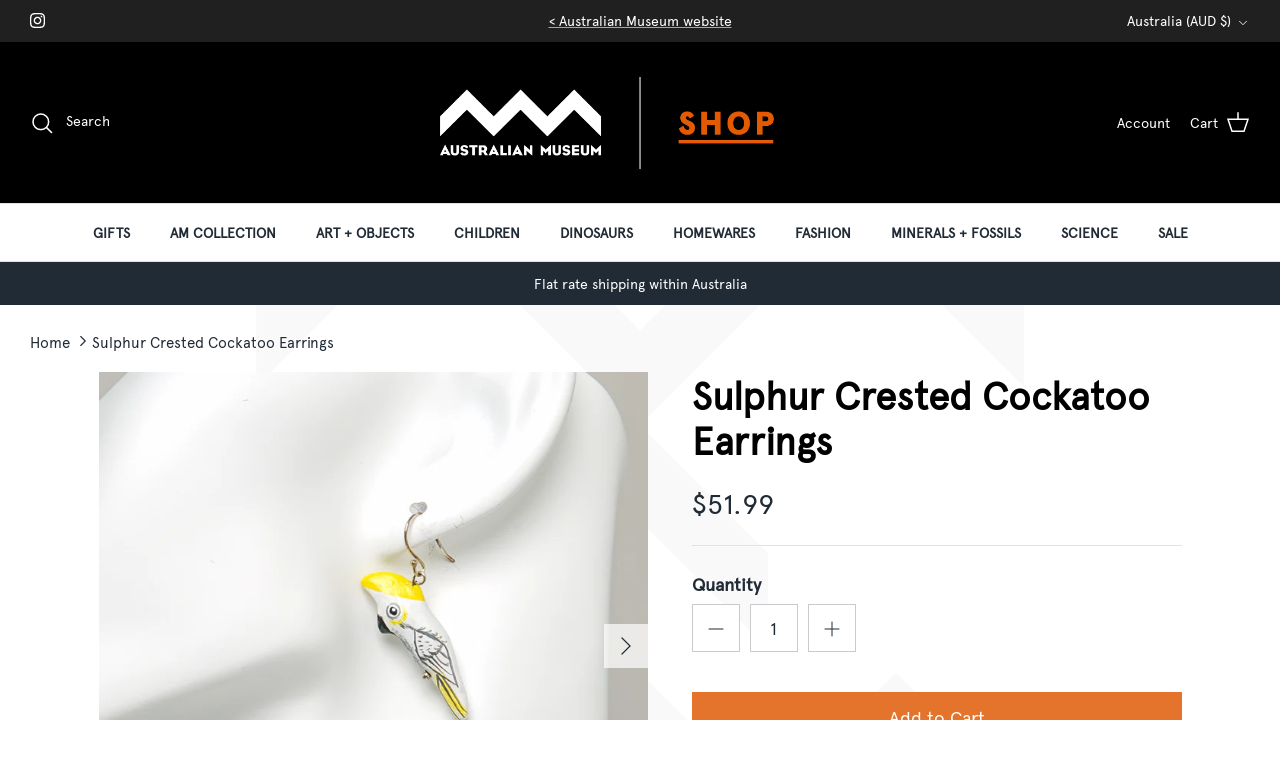

--- FILE ---
content_type: text/css
request_url: https://shop.australian.museum/cdn/shop/t/16/assets/custom.css?v=106224462200549427681723156779
body_size: -359
content:
main#content{background:url(/cdn/shop/files/main-bg.png?v=1601019774);background-size:cover;background-position:center;background-repeat:no-repeat}#main-nav a{text-transform:uppercase;color:#212b36!important}#main-nav .navigation__tier-1>li>a{font-weight:700}#main-nav .mobile-expanded a{font-weight:400!important}.has-paging__title{font-size:45px}.overlay-text__title.h1-style,h2.majortitle.in-content.h1-style,h1,a.has-paging__title span{font-weight:700}.page-header.page-header--with-upper-spacing{padding-bottom:70px}#pagefooter li>a,#pagefooter p{font-size:16px!important}.menu-promotion__text{margin:0!important}@media (min-width: 1000px){.navigation .navigation__column{flex:auto!important}}@media (min-width: 768px){.navigation .navigation__columns{padding-top:20px!important;padding-bottom:0!important}}
/*# sourceMappingURL=/cdn/shop/t/16/assets/custom.css.map?v=106224462200549427681723156779 */
